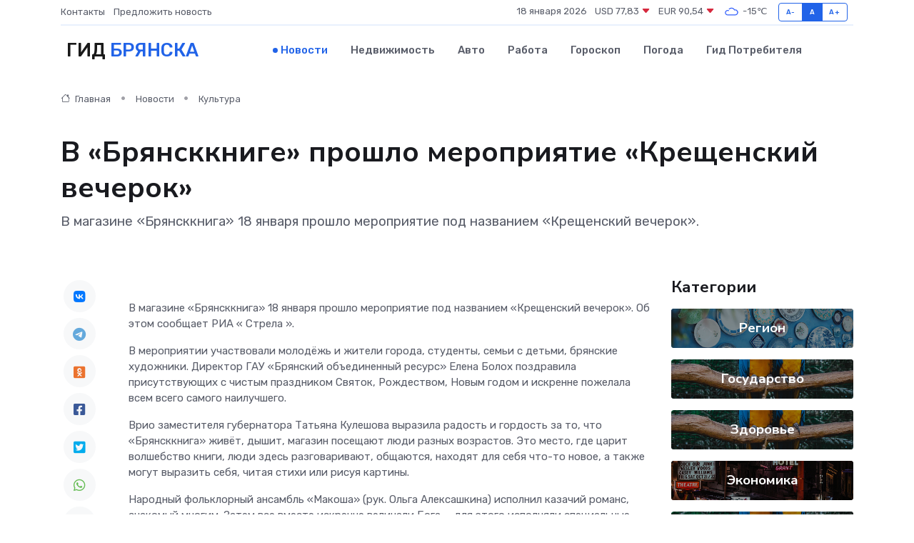

--- FILE ---
content_type: text/html; charset=UTF-8
request_url: https://bryansk-gid.ru/news/kultura/v-bryanskknige-proshlo-meropriyatie-kreschenskiy-vecherok.htm
body_size: 9656
content:
<!DOCTYPE html>
<html lang="ru">
<head>
	<meta charset="utf-8">
	<meta name="csrf-token" content="Rq7EA9hCdsDsKk9yNTY4JtwwPpo1rx07M8q0XAFn">
    <meta http-equiv="X-UA-Compatible" content="IE=edge">
    <meta name="viewport" content="width=device-width, initial-scale=1">
    <title>В «Брянсккниге» прошло мероприятие «Крещенский вечерок» - новости Брянска</title>
    <meta name="description" property="description" content="В магазине «Брянсккнига» 18 января прошло мероприятие под названием «Крещенский вечерок».">
    
    <meta property="fb:pages" content="105958871990207" />
    <link rel="shortcut icon" type="image/x-icon" href="https://bryansk-gid.ru/favicon.svg">
    <link rel="canonical" href="https://bryansk-gid.ru/news/kultura/v-bryanskknige-proshlo-meropriyatie-kreschenskiy-vecherok.htm">
    <link rel="preconnect" href="https://fonts.gstatic.com">
    <link rel="dns-prefetch" href="https://fonts.googleapis.com">
    <link rel="dns-prefetch" href="https://pagead2.googlesyndication.com">
    <link rel="dns-prefetch" href="https://res.cloudinary.com">
    <link href="https://fonts.googleapis.com/css2?family=Nunito+Sans:wght@400;700&family=Rubik:wght@400;500;700&display=swap" rel="stylesheet">
    <link rel="stylesheet" type="text/css" href="https://bryansk-gid.ru/assets/font-awesome/css/all.min.css">
    <link rel="stylesheet" type="text/css" href="https://bryansk-gid.ru/assets/bootstrap-icons/bootstrap-icons.css">
    <link rel="stylesheet" type="text/css" href="https://bryansk-gid.ru/assets/tiny-slider/tiny-slider.css">
    <link rel="stylesheet" type="text/css" href="https://bryansk-gid.ru/assets/glightbox/css/glightbox.min.css">
    <link rel="stylesheet" type="text/css" href="https://bryansk-gid.ru/assets/plyr/plyr.css">
    <link id="style-switch" rel="stylesheet" type="text/css" href="https://bryansk-gid.ru/assets/css/style.css">
    <link rel="stylesheet" type="text/css" href="https://bryansk-gid.ru/assets/css/style2.css">

    <meta name="twitter:card" content="summary">
    <meta name="twitter:site" content="@mysite">
    <meta name="twitter:title" content="В «Брянсккниге» прошло мероприятие «Крещенский вечерок» - новости Брянска">
    <meta name="twitter:description" content="В магазине «Брянсккнига» 18 января прошло мероприятие под названием «Крещенский вечерок».">
    <meta name="twitter:creator" content="@mysite">
    <meta name="twitter:image:src" content="https://res.cloudinary.com/dmjcrawia/image/upload/euowiicy0vumgdv0pxuc">
    <meta name="twitter:domain" content="bryansk-gid.ru">
    <meta name="twitter:card" content="summary_large_image" /><meta name="twitter:image" content="https://res.cloudinary.com/dmjcrawia/image/upload/euowiicy0vumgdv0pxuc">

    <meta property="og:url" content="http://bryansk-gid.ru/news/kultura/v-bryanskknige-proshlo-meropriyatie-kreschenskiy-vecherok.htm">
    <meta property="og:title" content="В «Брянсккниге» прошло мероприятие «Крещенский вечерок» - новости Брянска">
    <meta property="og:description" content="В магазине «Брянсккнига» 18 января прошло мероприятие под названием «Крещенский вечерок».">
    <meta property="og:type" content="website">
    <meta property="og:image" content="https://res.cloudinary.com/dmjcrawia/image/upload/euowiicy0vumgdv0pxuc">
    <meta property="og:locale" content="ru_RU">
    <meta property="og:site_name" content="Гид Брянска">
    

    <link rel="image_src" href="https://res.cloudinary.com/dmjcrawia/image/upload/euowiicy0vumgdv0pxuc" />

    <link rel="alternate" type="application/rss+xml" href="https://bryansk-gid.ru/feed" title="Брянск: гид, новости, афиша">
        <script async src="https://pagead2.googlesyndication.com/pagead/js/adsbygoogle.js"></script>
    <script>
        (adsbygoogle = window.adsbygoogle || []).push({
            google_ad_client: "ca-pub-0899253526956684",
            enable_page_level_ads: true
        });
    </script>
        
    
    
    
    <script>if (window.top !== window.self) window.top.location.replace(window.self.location.href);</script>
    <script>if(self != top) { top.location=document.location;}</script>

<!-- Google tag (gtag.js) -->
<script async src="https://www.googletagmanager.com/gtag/js?id=G-71VQP5FD0J"></script>
<script>
  window.dataLayer = window.dataLayer || [];
  function gtag(){dataLayer.push(arguments);}
  gtag('js', new Date());

  gtag('config', 'G-71VQP5FD0J');
</script>
</head>
<body>
<script type="text/javascript" > (function(m,e,t,r,i,k,a){m[i]=m[i]||function(){(m[i].a=m[i].a||[]).push(arguments)}; m[i].l=1*new Date();k=e.createElement(t),a=e.getElementsByTagName(t)[0],k.async=1,k.src=r,a.parentNode.insertBefore(k,a)}) (window, document, "script", "https://mc.yandex.ru/metrika/tag.js", "ym"); ym(54006961, "init", {}); ym(86840228, "init", { clickmap:true, trackLinks:true, accurateTrackBounce:true, webvisor:true });</script> <noscript><div><img src="https://mc.yandex.ru/watch/54006961" style="position:absolute; left:-9999px;" alt="" /><img src="https://mc.yandex.ru/watch/86840228" style="position:absolute; left:-9999px;" alt="" /></div></noscript>
<script type="text/javascript">
    new Image().src = "//counter.yadro.ru/hit?r"+escape(document.referrer)+((typeof(screen)=="undefined")?"":";s"+screen.width+"*"+screen.height+"*"+(screen.colorDepth?screen.colorDepth:screen.pixelDepth))+";u"+escape(document.URL)+";h"+escape(document.title.substring(0,150))+";"+Math.random();
</script>
<!-- Rating@Mail.ru counter -->
<script type="text/javascript">
var _tmr = window._tmr || (window._tmr = []);
_tmr.push({id: "3138453", type: "pageView", start: (new Date()).getTime()});
(function (d, w, id) {
  if (d.getElementById(id)) return;
  var ts = d.createElement("script"); ts.type = "text/javascript"; ts.async = true; ts.id = id;
  ts.src = "https://top-fwz1.mail.ru/js/code.js";
  var f = function () {var s = d.getElementsByTagName("script")[0]; s.parentNode.insertBefore(ts, s);};
  if (w.opera == "[object Opera]") { d.addEventListener("DOMContentLoaded", f, false); } else { f(); }
})(document, window, "topmailru-code");
</script><noscript><div>
<img src="https://top-fwz1.mail.ru/counter?id=3138453;js=na" style="border:0;position:absolute;left:-9999px;" alt="Top.Mail.Ru" />
</div></noscript>
<!-- //Rating@Mail.ru counter -->

<header class="navbar-light navbar-sticky header-static">
    <div class="navbar-top d-none d-lg-block small">
        <div class="container">
            <div class="d-md-flex justify-content-between align-items-center my-1">
                <!-- Top bar left -->
                <ul class="nav">
                    <li class="nav-item">
                        <a class="nav-link ps-0" href="https://bryansk-gid.ru/contacts">Контакты</a>
                    </li>
                    <li class="nav-item">
                        <a class="nav-link ps-0" href="https://bryansk-gid.ru/sendnews">Предложить новость</a>
                    </li>
                    
                </ul>
                <!-- Top bar right -->
                <div class="d-flex align-items-center">
                    
                    <ul class="list-inline mb-0 text-center text-sm-end me-3">
						<li class="list-inline-item">
							<span>18 января 2026</span>
						</li>
                        <li class="list-inline-item">
                            <a class="nav-link px-0" href="https://bryansk-gid.ru/currency">
                                <span>USD 77,83 <i class="bi bi-caret-down-fill text-danger"></i></span>
                            </a>
						</li>
                        <li class="list-inline-item">
                            <a class="nav-link px-0" href="https://bryansk-gid.ru/currency">
                                <span>EUR 90,54 <i class="bi bi-caret-down-fill text-danger"></i></span>
                            </a>
						</li>
						<li class="list-inline-item">
                            <a class="nav-link px-0" href="https://bryansk-gid.ru/pogoda">
                                <svg xmlns="http://www.w3.org/2000/svg" width="25" height="25" viewBox="0 0 30 30"><path fill="#315EFB" fill-rule="evenodd" d="M25.036 13.066a4.948 4.948 0 0 1 0 5.868A4.99 4.99 0 0 1 20.99 21H8.507a4.49 4.49 0 0 1-3.64-1.86 4.458 4.458 0 0 1 0-5.281A4.491 4.491 0 0 1 8.506 12c.686 0 1.37.159 1.996.473a.5.5 0 0 1 .16.766l-.33.399a.502.502 0 0 1-.598.132 2.976 2.976 0 0 0-3.346.608 3.007 3.007 0 0 0 .334 4.532c.527.396 1.177.59 1.836.59H20.94a3.54 3.54 0 0 0 2.163-.711 3.497 3.497 0 0 0 1.358-3.206 3.45 3.45 0 0 0-.706-1.727A3.486 3.486 0 0 0 20.99 12.5c-.07 0-.138.016-.208.02-.328.02-.645.085-.947.192a.496.496 0 0 1-.63-.287 4.637 4.637 0 0 0-.445-.874 4.495 4.495 0 0 0-.584-.733A4.461 4.461 0 0 0 14.998 9.5a4.46 4.46 0 0 0-3.177 1.318 2.326 2.326 0 0 0-.135.147.5.5 0 0 1-.592.131 5.78 5.78 0 0 0-.453-.19.5.5 0 0 1-.21-.79A5.97 5.97 0 0 1 14.998 8a5.97 5.97 0 0 1 4.237 1.757c.398.399.704.85.966 1.319.262-.042.525-.076.79-.076a4.99 4.99 0 0 1 4.045 2.066zM0 0v30V0zm30 0v30V0z"></path></svg>
                                <span>-15&#8451;</span>
                            </a>
						</li>
					</ul>

                    <!-- Font size accessibility START -->
                    <div class="btn-group me-2" role="group" aria-label="font size changer">
                        <input type="radio" class="btn-check" name="fntradio" id="font-sm">
                        <label class="btn btn-xs btn-outline-primary mb-0" for="font-sm">A-</label>

                        <input type="radio" class="btn-check" name="fntradio" id="font-default" checked>
                        <label class="btn btn-xs btn-outline-primary mb-0" for="font-default">A</label>

                        <input type="radio" class="btn-check" name="fntradio" id="font-lg">
                        <label class="btn btn-xs btn-outline-primary mb-0" for="font-lg">A+</label>
                    </div>

                    
                </div>
            </div>
            <!-- Divider -->
            <div class="border-bottom border-2 border-primary opacity-1"></div>
        </div>
    </div>

    <!-- Logo Nav START -->
    <nav class="navbar navbar-expand-lg">
        <div class="container">
            <!-- Logo START -->
            <a class="navbar-brand" href="https://bryansk-gid.ru" style="text-align: end;">
                
                			<span class="ms-2 fs-3 text-uppercase fw-normal">Гид <span style="color: #2163e8;">Брянска</span></span>
                            </a>
            <!-- Logo END -->

            <!-- Responsive navbar toggler -->
            <button class="navbar-toggler ms-auto" type="button" data-bs-toggle="collapse"
                data-bs-target="#navbarCollapse" aria-controls="navbarCollapse" aria-expanded="false"
                aria-label="Toggle navigation">
                <span class="text-body h6 d-none d-sm-inline-block">Menu</span>
                <span class="navbar-toggler-icon"></span>
            </button>

            <!-- Main navbar START -->
            <div class="collapse navbar-collapse" id="navbarCollapse">
                <ul class="navbar-nav navbar-nav-scroll mx-auto">
                                        <li class="nav-item"> <a class="nav-link active" href="https://bryansk-gid.ru/news">Новости</a></li>
                                        <li class="nav-item"> <a class="nav-link" href="https://bryansk-gid.ru/realty">Недвижимость</a></li>
                                        <li class="nav-item"> <a class="nav-link" href="https://bryansk-gid.ru/auto">Авто</a></li>
                                        <li class="nav-item"> <a class="nav-link" href="https://bryansk-gid.ru/job">Работа</a></li>
                                        <li class="nav-item"> <a class="nav-link" href="https://bryansk-gid.ru/horoscope">Гороскоп</a></li>
                                        <li class="nav-item"> <a class="nav-link" href="https://bryansk-gid.ru/pogoda">Погода</a></li>
                                        <li class="nav-item"> <a class="nav-link" href="https://bryansk-gid.ru/poleznoe">Гид потребителя</a></li>
                                    </ul>
            </div>
            <!-- Main navbar END -->

            
        </div>
    </nav>
    <!-- Logo Nav END -->
</header>
    <main>
        <!-- =======================
                Main content START -->
        <section class="pt-3 pb-lg-5">
            <div class="container" data-sticky-container>
                <div class="row">
                    <!-- Main Post START -->
                    <div class="col-lg-9">
                        <!-- Categorie Detail START -->
                        <div class="mb-4">
							<nav aria-label="breadcrumb" itemscope itemtype="http://schema.org/BreadcrumbList">
								<ol class="breadcrumb breadcrumb-dots">
									<li class="breadcrumb-item" itemprop="itemListElement" itemscope itemtype="http://schema.org/ListItem">
										<meta itemprop="name" content="Гид Брянска">
										<meta itemprop="position" content="1">
										<meta itemprop="item" content="https://bryansk-gid.ru">
										<a itemprop="url" href="https://bryansk-gid.ru">
										<i class="bi bi-house me-1"></i> Главная
										</a>
									</li>
									<li class="breadcrumb-item" itemprop="itemListElement" itemscope itemtype="http://schema.org/ListItem">
										<meta itemprop="name" content="Новости">
										<meta itemprop="position" content="2">
										<meta itemprop="item" content="https://bryansk-gid.ru/news">
										<a itemprop="url" href="https://bryansk-gid.ru/news"> Новости</a>
									</li>
									<li class="breadcrumb-item" aria-current="page" itemprop="itemListElement" itemscope itemtype="http://schema.org/ListItem">
										<meta itemprop="name" content="Культура">
										<meta itemprop="position" content="3">
										<meta itemprop="item" content="https://bryansk-gid.ru/news/kultura">
										<a itemprop="url" href="https://bryansk-gid.ru/news/kultura"> Культура</a>
									</li>
									<li aria-current="page" itemprop="itemListElement" itemscope itemtype="http://schema.org/ListItem">
									<meta itemprop="name" content="В «Брянсккниге» прошло мероприятие «Крещенский вечерок»">
									<meta itemprop="position" content="4" />
									<meta itemprop="item" content="https://bryansk-gid.ru/news/kultura/v-bryanskknige-proshlo-meropriyatie-kreschenskiy-vecherok.htm">
									</li>
								</ol>
							</nav>
						
                        </div>
                    </div>
                </div>
                <div class="row align-items-center">
                                                        <!-- Content -->
                    <div class="col-md-12 mt-4 mt-md-0">
                                            <h1 class="display-6">В «Брянсккниге» прошло мероприятие «Крещенский вечерок»</h1>
                        <p class="lead">В магазине «Брянсккнига» 18 января прошло мероприятие под названием «Крещенский вечерок».</p>
                    </div>
				                                    </div>
            </div>
        </section>
        <!-- =======================
        Main START -->
        <section class="pt-0">
            <div class="container position-relative" data-sticky-container>
                <div class="row">
                    <!-- Left sidebar START -->
                    <div class="col-md-1">
                        <div class="text-start text-lg-center mb-5" data-sticky data-margin-top="80" data-sticky-for="767">
                            <style>
                                .fa-vk::before {
                                    color: #07f;
                                }
                                .fa-telegram::before {
                                    color: #64a9dc;
                                }
                                .fa-facebook-square::before {
                                    color: #3b5998;
                                }
                                .fa-odnoklassniki-square::before {
                                    color: #eb722e;
                                }
                                .fa-twitter-square::before {
                                    color: #00aced;
                                }
                                .fa-whatsapp::before {
                                    color: #65bc54;
                                }
                                .fa-viber::before {
                                    color: #7b519d;
                                }
                                .fa-moimir svg {
                                    background-color: #168de2;
                                    height: 18px;
                                    width: 18px;
                                    background-size: 18px 18px;
                                    border-radius: 4px;
                                    margin-bottom: 2px;
                                }
                            </style>
                            <ul class="nav text-white-force">
                                <li class="nav-item">
                                    <a class="nav-link icon-md rounded-circle m-1 p-0 fs-5 bg-light" href="https://vk.com/share.php?url=https://bryansk-gid.ru/news/kultura/v-bryanskknige-proshlo-meropriyatie-kreschenskiy-vecherok.htm&title=В «Брянсккниге» прошло мероприятие «Крещенский вечерок» - новости Брянска&utm_source=share" rel="nofollow" target="_blank">
                                        <i class="fab fa-vk align-middle text-body"></i>
                                    </a>
                                </li>
                                <li class="nav-item">
                                    <a class="nav-link icon-md rounded-circle m-1 p-0 fs-5 bg-light" href="https://t.me/share/url?url=https://bryansk-gid.ru/news/kultura/v-bryanskknige-proshlo-meropriyatie-kreschenskiy-vecherok.htm&text=В «Брянсккниге» прошло мероприятие «Крещенский вечерок» - новости Брянска&utm_source=share" rel="nofollow" target="_blank">
                                        <i class="fab fa-telegram align-middle text-body"></i>
                                    </a>
                                </li>
                                <li class="nav-item">
                                    <a class="nav-link icon-md rounded-circle m-1 p-0 fs-5 bg-light" href="https://connect.ok.ru/offer?url=https://bryansk-gid.ru/news/kultura/v-bryanskknige-proshlo-meropriyatie-kreschenskiy-vecherok.htm&title=В «Брянсккниге» прошло мероприятие «Крещенский вечерок» - новости Брянска&utm_source=share" rel="nofollow" target="_blank">
                                        <i class="fab fa-odnoklassniki-square align-middle text-body"></i>
                                    </a>
                                </li>
                                <li class="nav-item">
                                    <a class="nav-link icon-md rounded-circle m-1 p-0 fs-5 bg-light" href="https://www.facebook.com/sharer.php?src=sp&u=https://bryansk-gid.ru/news/kultura/v-bryanskknige-proshlo-meropriyatie-kreschenskiy-vecherok.htm&title=В «Брянсккниге» прошло мероприятие «Крещенский вечерок» - новости Брянска&utm_source=share" rel="nofollow" target="_blank">
                                        <i class="fab fa-facebook-square align-middle text-body"></i>
                                    </a>
                                </li>
                                <li class="nav-item">
                                    <a class="nav-link icon-md rounded-circle m-1 p-0 fs-5 bg-light" href="https://twitter.com/intent/tweet?text=В «Брянсккниге» прошло мероприятие «Крещенский вечерок» - новости Брянска&url=https://bryansk-gid.ru/news/kultura/v-bryanskknige-proshlo-meropriyatie-kreschenskiy-vecherok.htm&utm_source=share" rel="nofollow" target="_blank">
                                        <i class="fab fa-twitter-square align-middle text-body"></i>
                                    </a>
                                </li>
                                <li class="nav-item">
                                    <a class="nav-link icon-md rounded-circle m-1 p-0 fs-5 bg-light" href="https://api.whatsapp.com/send?text=В «Брянсккниге» прошло мероприятие «Крещенский вечерок» - новости Брянска https://bryansk-gid.ru/news/kultura/v-bryanskknige-proshlo-meropriyatie-kreschenskiy-vecherok.htm&utm_source=share" rel="nofollow" target="_blank">
                                        <i class="fab fa-whatsapp align-middle text-body"></i>
                                    </a>
                                </li>
                                <li class="nav-item">
                                    <a class="nav-link icon-md rounded-circle m-1 p-0 fs-5 bg-light" href="viber://forward?text=В «Брянсккниге» прошло мероприятие «Крещенский вечерок» - новости Брянска https://bryansk-gid.ru/news/kultura/v-bryanskknige-proshlo-meropriyatie-kreschenskiy-vecherok.htm&utm_source=share" rel="nofollow" target="_blank">
                                        <i class="fab fa-viber align-middle text-body"></i>
                                    </a>
                                </li>
                                <li class="nav-item">
                                    <a class="nav-link icon-md rounded-circle m-1 p-0 fs-5 bg-light" href="https://connect.mail.ru/share?url=https://bryansk-gid.ru/news/kultura/v-bryanskknige-proshlo-meropriyatie-kreschenskiy-vecherok.htm&title=В «Брянсккниге» прошло мероприятие «Крещенский вечерок» - новости Брянска&utm_source=share" rel="nofollow" target="_blank">
                                        <i class="fab fa-moimir align-middle text-body"><svg viewBox='0 0 24 24' xmlns='http://www.w3.org/2000/svg'><path d='M8.889 9.667a1.333 1.333 0 100-2.667 1.333 1.333 0 000 2.667zm6.222 0a1.333 1.333 0 100-2.667 1.333 1.333 0 000 2.667zm4.77 6.108l-1.802-3.028a.879.879 0 00-1.188-.307.843.843 0 00-.313 1.166l.214.36a6.71 6.71 0 01-4.795 1.996 6.711 6.711 0 01-4.792-1.992l.217-.364a.844.844 0 00-.313-1.166.878.878 0 00-1.189.307l-1.8 3.028a.844.844 0 00.312 1.166.88.88 0 001.189-.307l.683-1.147a8.466 8.466 0 005.694 2.18 8.463 8.463 0 005.698-2.184l.685 1.151a.873.873 0 001.189.307.844.844 0 00.312-1.166z' fill='#FFF' fill-rule='evenodd'/></svg></i>
                                    </a>
                                </li>
                                
                            </ul>
                        </div>
                    </div>
                    <!-- Left sidebar END -->

                    <!-- Main Content START -->
                    <div class="col-md-10 col-lg-8 mb-5">
                        <div class="mb-4">
                                                    </div>
                        <div itemscope itemtype="http://schema.org/NewsArticle">
                            <meta itemprop="headline" content="В «Брянсккниге» прошло мероприятие «Крещенский вечерок»">
                            <meta itemprop="identifier" content="https://bryansk-gid.ru/8393739">
                            <span itemprop="articleBody"><p>  В магазине «Брянсккнига» 18 января прошло мероприятие под названием «Крещенский вечерок». Об этом сообщает РИА «  Стрела  ».  </p> <p> В мероприятии участвовали молодёжь и жители города, студенты, семьи с детьми, брянские художники. Директор ГАУ «Брянский объединенный ресурс» Елена Болох поздравила присутствующих с чистым праздником Святок, Рождеством, Новым годом и искренне пожелала всем всего самого наилучшего. </p> <p> Врио заместителя губернатора Татьяна Кулешова выразила радость и гордость за то, что «Брянсккнига» живёт, дышит, магазин посещают люди разных возрастов. Это место, где царит волшебство книги, люди здесь разговаривают, общаются, находят для себя что-то новое, а также могут выразить себя, читая стихи или рисуя картины. </p> 
										
											
											

										
<p> Народный фольклорный ансамбль «Макоша» (рук. Ольга Алексашкина) исполнил казачий романс, знакомый многим. Затем все вместе искренне величали Бога &#8212; для этого исполняли специальные песни, в которые органично вплетены выражения православных молитв. Посетители «Брянсккниги» услышали песню «Бог мой. Храни меня», «Уж вы святки вы, святки». Звонкие голоса, яркие народные костюмы погрузили в народную культуру, сделали участниками волшебного действа. А музыка баяна открыла мир чувств, эмоций и мыслей, окутала всех праздничной атмосферой и перенесла во времена Древней Руси. </p> <p> Девушки из ансамбля «Макоша» устроили подблюдные гадания и подготовили для брянцев сушки и баранки с предсказаниями. В завершение вечера присутствующих угостили чаем с пирогом. В приятной сплочённой и дружеской  атмосфере происходило настоящее единение душ.           12+ </p> <p> Фото: РИА Стрела </p> <p> &nbsp;  </p></span>
                        </div>
                                                                        <div><a href="http://karachev-zarya.ru/society/2023/01/18/v-bryanskknige-proshlo-meropriyatie-kreshhenskij-vecherok/" target="_blank" rel="author">Источник</a></div>
                                                                        <div class="col-12 mt-3"><a href="https://bryansk-gid.ru/sendnews">Предложить новость</a></div>
                        <div class="col-12 mt-5">
                            <h2 class="my-3">Последние новости</h2>
                            <div class="row gy-4">
                                <!-- Card item START -->
<div class="col-sm-6">
    <div class="card" itemscope="" itemtype="http://schema.org/BlogPosting">
        <!-- Card img -->
        <div class="position-relative">
                        <img class="card-img" src="https://res.cloudinary.com/dmjcrawia/image/upload/c_fill,w_420,h_315,q_auto,g_face/hqeqlkpw0tr7pslfr6yu" alt="Современные технологии для здоровья: фитнес-гаджеты и умные слуховые аппараты" itemprop="image">
                    </div>
        <div class="card-body px-0 pt-3" itemprop="name">
            <h4 class="card-title" itemprop="headline"><a href="https://bryansk-gid.ru/news/ekonomika/sovremennye-tehnologii-dlya-zdorovya-fitnes-gadzhety-i-umnye-sluhovye-apparaty.htm"
                    class="btn-link text-reset fw-bold" itemprop="url">Современные технологии для здоровья: фитнес-гаджеты и умные слуховые аппараты</a></h4>
            <p class="card-text" itemprop="articleBody">Как технологии заботятся о нашем здоровье: от фитнес-гаджетов до умных слуховых аппаратов</p>
        </div>
        <meta itemprop="author" content="Редактор"/>
        <meta itemscope itemprop="mainEntityOfPage" itemType="https://schema.org/WebPage" itemid="https://bryansk-gid.ru/news/ekonomika/sovremennye-tehnologii-dlya-zdorovya-fitnes-gadzhety-i-umnye-sluhovye-apparaty.htm"/>
        <meta itemprop="dateModified" content="2025-11-06"/>
        <meta itemprop="datePublished" content="2025-11-06"/>
    </div>
</div>
<!-- Card item END -->
<!-- Card item START -->
<div class="col-sm-6">
    <div class="card" itemscope="" itemtype="http://schema.org/BlogPosting">
        <!-- Card img -->
        <div class="position-relative">
                        <img class="card-img" src="https://res.cloudinary.com/dmjcrawia/image/upload/c_fill,w_420,h_315,q_auto,g_face/zbcptacmunvnqn5afq1u" alt="Проблема не в драйвере: как распознать неисправность самого серводвигателя" itemprop="image">
                    </div>
        <div class="card-body px-0 pt-3" itemprop="name">
            <h4 class="card-title" itemprop="headline"><a href="https://bryansk-gid.ru/news/ekonomika/problema-ne-v-drayvere-kak-raspoznat-neispravnost-samogo-servodvigatelya.htm"
                    class="btn-link text-reset fw-bold" itemprop="url">Проблема не в драйвере: как распознать неисправность самого серводвигателя</a></h4>
            <p class="card-text" itemprop="articleBody">Учимся отличать сбои управляющей электроники от поломок моторного узла</p>
        </div>
        <meta itemprop="author" content="Редактор"/>
        <meta itemscope itemprop="mainEntityOfPage" itemType="https://schema.org/WebPage" itemid="https://bryansk-gid.ru/news/ekonomika/problema-ne-v-drayvere-kak-raspoznat-neispravnost-samogo-servodvigatelya.htm"/>
        <meta itemprop="dateModified" content="2025-09-25"/>
        <meta itemprop="datePublished" content="2025-09-25"/>
    </div>
</div>
<!-- Card item END -->
<!-- Card item START -->
<div class="col-sm-6">
    <div class="card" itemscope="" itemtype="http://schema.org/BlogPosting">
        <!-- Card img -->
        <div class="position-relative">
                        <img class="card-img" src="https://res.cloudinary.com/dmjcrawia/image/upload/c_fill,w_420,h_315,q_auto,g_face/mrs5bcvaqh9metraf4fm" alt="Можно ли починить сервопривод самому? Что говорит опытный инженер" itemprop="image">
                    </div>
        <div class="card-body px-0 pt-3" itemprop="name">
            <h4 class="card-title" itemprop="headline"><a href="https://bryansk-gid.ru/news/ekonomika/mozhno-li-pochinit-servoprivod-samomu-chto-govorit-opytnyy-inzhener.htm"
                    class="btn-link text-reset fw-bold" itemprop="url">Можно ли починить сервопривод самому? Что говорит опытный инженер</a></h4>
            <p class="card-text" itemprop="articleBody">Когда поломка — вызов, а отвёртка — главный аргумент</p>
        </div>
        <meta itemprop="author" content="Редактор"/>
        <meta itemscope itemprop="mainEntityOfPage" itemType="https://schema.org/WebPage" itemid="https://bryansk-gid.ru/news/ekonomika/mozhno-li-pochinit-servoprivod-samomu-chto-govorit-opytnyy-inzhener.htm"/>
        <meta itemprop="dateModified" content="2025-07-08"/>
        <meta itemprop="datePublished" content="2025-07-08"/>
    </div>
</div>
<!-- Card item END -->
<!-- Card item START -->
<div class="col-sm-6">
    <div class="card" itemscope="" itemtype="http://schema.org/BlogPosting">
        <!-- Card img -->
        <div class="position-relative">
            <img class="card-img" src="https://res.cloudinary.com/di7jztv5p/image/upload/c_fill,w_420,h_315,q_auto,g_face/gqei5n34zp6qzkg1iovk" alt="Когда скидки превращаются в ловушку: как маркетологи учат нас тратить" itemprop="image">
        </div>
        <div class="card-body px-0 pt-3" itemprop="name">
            <h4 class="card-title" itemprop="headline"><a href="https://ulan-ude-city.ru/news/ekonomika/kogda-skidki-prevraschayutsya-v-lovushku-kak-marketologi-uchat-nas-tratit.htm" class="btn-link text-reset fw-bold" itemprop="url">Когда скидки превращаются в ловушку: как маркетологи учат нас тратить</a></h4>
            <p class="card-text" itemprop="articleBody">Почему “-50% только сегодня” не всегда значит выгоду, как скидки играют на эмоциях и почему даже рациональные люди становятся жертвами маркетинговых трюков.</p>
        </div>
        <meta itemprop="author" content="Редактор"/>
        <meta itemscope itemprop="mainEntityOfPage" itemType="https://schema.org/WebPage" itemid="https://ulan-ude-city.ru/news/ekonomika/kogda-skidki-prevraschayutsya-v-lovushku-kak-marketologi-uchat-nas-tratit.htm"/>
        <meta itemprop="dateModified" content="2026-01-18"/>
        <meta itemprop="datePublished" content="2026-01-18"/>
    </div>
</div>
<!-- Card item END -->
                            </div>
                        </div>
						<div class="col-12 bg-primary bg-opacity-10 p-2 mt-3 rounded">
							На этом сайте представлены актуальные варианты, чтобы <a href="https://nevinnomyssk-gid.ru/realty">снять квартиру в Невинномысске</a> на выгодных условиях
						</div>
                        <!-- Comments START -->
                        <div class="mt-5">
                            <h3>Комментарии (0)</h3>
                        </div>
                        <!-- Comments END -->
                        <!-- Reply START -->
                        <div>
                            <h3>Добавить комментарий</h3>
                            <small>Ваш email не публикуется. Обязательные поля отмечены *</small>
                            <form class="row g-3 mt-2">
                                <div class="col-md-6">
                                    <label class="form-label">Имя *</label>
                                    <input type="text" class="form-control" aria-label="First name">
                                </div>
                                <div class="col-md-6">
                                    <label class="form-label">Email *</label>
                                    <input type="email" class="form-control">
                                </div>
                                <div class="col-12">
                                    <label class="form-label">Текст комментария *</label>
                                    <textarea class="form-control" rows="3"></textarea>
                                </div>
                                <div class="col-12">
                                    <button type="submit" class="btn btn-primary">Оставить комментарий</button>
                                </div>
                            </form>
                        </div>
                        <!-- Reply END -->
                    </div>
                    <!-- Main Content END -->
                    <!-- Right sidebar START -->
                    <div class="col-lg-3 d-none d-lg-block">
                        <div data-sticky data-margin-top="80" data-sticky-for="991">
                            <!-- Categories -->
                            <div>
                                <h4 class="mb-3">Категории</h4>
                                                                    <!-- Category item -->
                                    <div class="text-center mb-3 card-bg-scale position-relative overflow-hidden rounded"
                                        style="background-image:url(https://bryansk-gid.ru/assets/images/blog/4by3/02.jpg); background-position: center left; background-size: cover;">
                                        <div class="bg-dark-overlay-4 p-3">
                                            <a href="https://bryansk-gid.ru/news/region"
                                                class="stretched-link btn-link fw-bold text-white h5">Регион</a>
                                        </div>
                                    </div>
                                                                    <!-- Category item -->
                                    <div class="text-center mb-3 card-bg-scale position-relative overflow-hidden rounded"
                                        style="background-image:url(https://bryansk-gid.ru/assets/images/blog/4by3/03.jpg); background-position: center left; background-size: cover;">
                                        <div class="bg-dark-overlay-4 p-3">
                                            <a href="https://bryansk-gid.ru/news/gosudarstvo"
                                                class="stretched-link btn-link fw-bold text-white h5">Государство</a>
                                        </div>
                                    </div>
                                                                    <!-- Category item -->
                                    <div class="text-center mb-3 card-bg-scale position-relative overflow-hidden rounded"
                                        style="background-image:url(https://bryansk-gid.ru/assets/images/blog/4by3/03.jpg); background-position: center left; background-size: cover;">
                                        <div class="bg-dark-overlay-4 p-3">
                                            <a href="https://bryansk-gid.ru/news/zdorove"
                                                class="stretched-link btn-link fw-bold text-white h5">Здоровье</a>
                                        </div>
                                    </div>
                                                                    <!-- Category item -->
                                    <div class="text-center mb-3 card-bg-scale position-relative overflow-hidden rounded"
                                        style="background-image:url(https://bryansk-gid.ru/assets/images/blog/4by3/01.jpg); background-position: center left; background-size: cover;">
                                        <div class="bg-dark-overlay-4 p-3">
                                            <a href="https://bryansk-gid.ru/news/ekonomika"
                                                class="stretched-link btn-link fw-bold text-white h5">Экономика</a>
                                        </div>
                                    </div>
                                                                    <!-- Category item -->
                                    <div class="text-center mb-3 card-bg-scale position-relative overflow-hidden rounded"
                                        style="background-image:url(https://bryansk-gid.ru/assets/images/blog/4by3/03.jpg); background-position: center left; background-size: cover;">
                                        <div class="bg-dark-overlay-4 p-3">
                                            <a href="https://bryansk-gid.ru/news/politika"
                                                class="stretched-link btn-link fw-bold text-white h5">Политика</a>
                                        </div>
                                    </div>
                                                                    <!-- Category item -->
                                    <div class="text-center mb-3 card-bg-scale position-relative overflow-hidden rounded"
                                        style="background-image:url(https://bryansk-gid.ru/assets/images/blog/4by3/01.jpg); background-position: center left; background-size: cover;">
                                        <div class="bg-dark-overlay-4 p-3">
                                            <a href="https://bryansk-gid.ru/news/nauka-i-obrazovanie"
                                                class="stretched-link btn-link fw-bold text-white h5">Наука и Образование</a>
                                        </div>
                                    </div>
                                                                    <!-- Category item -->
                                    <div class="text-center mb-3 card-bg-scale position-relative overflow-hidden rounded"
                                        style="background-image:url(https://bryansk-gid.ru/assets/images/blog/4by3/01.jpg); background-position: center left; background-size: cover;">
                                        <div class="bg-dark-overlay-4 p-3">
                                            <a href="https://bryansk-gid.ru/news/proisshestviya"
                                                class="stretched-link btn-link fw-bold text-white h5">Происшествия</a>
                                        </div>
                                    </div>
                                                                    <!-- Category item -->
                                    <div class="text-center mb-3 card-bg-scale position-relative overflow-hidden rounded"
                                        style="background-image:url(https://bryansk-gid.ru/assets/images/blog/4by3/09.jpg); background-position: center left; background-size: cover;">
                                        <div class="bg-dark-overlay-4 p-3">
                                            <a href="https://bryansk-gid.ru/news/religiya"
                                                class="stretched-link btn-link fw-bold text-white h5">Религия</a>
                                        </div>
                                    </div>
                                                                    <!-- Category item -->
                                    <div class="text-center mb-3 card-bg-scale position-relative overflow-hidden rounded"
                                        style="background-image:url(https://bryansk-gid.ru/assets/images/blog/4by3/06.jpg); background-position: center left; background-size: cover;">
                                        <div class="bg-dark-overlay-4 p-3">
                                            <a href="https://bryansk-gid.ru/news/kultura"
                                                class="stretched-link btn-link fw-bold text-white h5">Культура</a>
                                        </div>
                                    </div>
                                                                    <!-- Category item -->
                                    <div class="text-center mb-3 card-bg-scale position-relative overflow-hidden rounded"
                                        style="background-image:url(https://bryansk-gid.ru/assets/images/blog/4by3/04.jpg); background-position: center left; background-size: cover;">
                                        <div class="bg-dark-overlay-4 p-3">
                                            <a href="https://bryansk-gid.ru/news/sport"
                                                class="stretched-link btn-link fw-bold text-white h5">Спорт</a>
                                        </div>
                                    </div>
                                                                    <!-- Category item -->
                                    <div class="text-center mb-3 card-bg-scale position-relative overflow-hidden rounded"
                                        style="background-image:url(https://bryansk-gid.ru/assets/images/blog/4by3/06.jpg); background-position: center left; background-size: cover;">
                                        <div class="bg-dark-overlay-4 p-3">
                                            <a href="https://bryansk-gid.ru/news/obschestvo"
                                                class="stretched-link btn-link fw-bold text-white h5">Общество</a>
                                        </div>
                                    </div>
                                                            </div>
                        </div>
                    </div>
                    <!-- Right sidebar END -->
                </div>
        </section>
    </main>
<footer class="bg-dark pt-5">
    
    <!-- Footer copyright START -->
    <div class="bg-dark-overlay-3 mt-5">
        <div class="container">
            <div class="row align-items-center justify-content-md-between py-4">
                <div class="col-md-6">
                    <!-- Copyright -->
                    <div class="text-center text-md-start text-primary-hover text-muted">
                        &#169;2026 Брянск. Все права защищены.
                    </div>
                </div>
                
            </div>
        </div>
    </div>
    <!-- Footer copyright END -->
    <script type="application/ld+json">
        {"@context":"https:\/\/schema.org","@type":"Organization","name":"\u0411\u0440\u044f\u043d\u0441\u043a - \u0433\u0438\u0434, \u043d\u043e\u0432\u043e\u0441\u0442\u0438, \u0430\u0444\u0438\u0448\u0430","url":"https:\/\/bryansk-gid.ru","sameAs":["https:\/\/vk.com\/public207911249","https:\/\/t.me\/bryansk_gid"]}
    </script>
</footer>
<!-- Back to top -->
<div class="back-top"><i class="bi bi-arrow-up-short"></i></div>
<script src="https://bryansk-gid.ru/assets/bootstrap/js/bootstrap.bundle.min.js"></script>
<script src="https://bryansk-gid.ru/assets/tiny-slider/tiny-slider.js"></script>
<script src="https://bryansk-gid.ru/assets/sticky-js/sticky.min.js"></script>
<script src="https://bryansk-gid.ru/assets/glightbox/js/glightbox.min.js"></script>
<script src="https://bryansk-gid.ru/assets/plyr/plyr.js"></script>
<script src="https://bryansk-gid.ru/assets/js/functions.js"></script>
<script src="https://yastatic.net/share2/share.js" async></script>
<script defer src="https://static.cloudflareinsights.com/beacon.min.js/vcd15cbe7772f49c399c6a5babf22c1241717689176015" integrity="sha512-ZpsOmlRQV6y907TI0dKBHq9Md29nnaEIPlkf84rnaERnq6zvWvPUqr2ft8M1aS28oN72PdrCzSjY4U6VaAw1EQ==" data-cf-beacon='{"version":"2024.11.0","token":"264eac27839f4af5bc427fc918c294ab","r":1,"server_timing":{"name":{"cfCacheStatus":true,"cfEdge":true,"cfExtPri":true,"cfL4":true,"cfOrigin":true,"cfSpeedBrain":true},"location_startswith":null}}' crossorigin="anonymous"></script>
</body>
</html>


--- FILE ---
content_type: text/html; charset=utf-8
request_url: https://www.google.com/recaptcha/api2/aframe
body_size: 266
content:
<!DOCTYPE HTML><html><head><meta http-equiv="content-type" content="text/html; charset=UTF-8"></head><body><script nonce="6WyyNAcHbX_s3yKG0sUnPA">/** Anti-fraud and anti-abuse applications only. See google.com/recaptcha */ try{var clients={'sodar':'https://pagead2.googlesyndication.com/pagead/sodar?'};window.addEventListener("message",function(a){try{if(a.source===window.parent){var b=JSON.parse(a.data);var c=clients[b['id']];if(c){var d=document.createElement('img');d.src=c+b['params']+'&rc='+(localStorage.getItem("rc::a")?sessionStorage.getItem("rc::b"):"");window.document.body.appendChild(d);sessionStorage.setItem("rc::e",parseInt(sessionStorage.getItem("rc::e")||0)+1);localStorage.setItem("rc::h",'1768732876172');}}}catch(b){}});window.parent.postMessage("_grecaptcha_ready", "*");}catch(b){}</script></body></html>